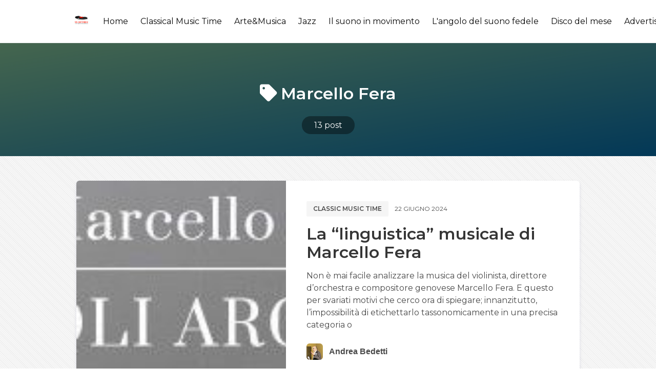

--- FILE ---
content_type: text/html; charset=utf-8
request_url: https://musicvoice.it/tag/marcello-fera/
body_size: 7733
content:
<!DOCTYPE html>
<html lang="it" class="has-spaced-navbar-fixed-top">

<head>
    <meta charset="utf-8" />
    <meta http-equiv="X-UA-Compatible" content="IE=edge" />

    <title>Marcello Fera - MusicVoice.it</title>
    <meta name="HandheldFriendly" content="True" />
    <meta name="viewport" content="width=device-width, initial-scale=1.0, user-scalable=no">
    <meta name="apple-mobile-web-app-capable" content="yes" />

    <link rel="icon" href="https://musicvoice.it/content/images/size/w256h256/2020/03/logo-01.png" type="image/png">
    <link rel="canonical" href="https://musicvoice.it/tag/marcello-fera/">
    <meta name="referrer" content="no-referrer-when-downgrade">
    <link rel="next" href="https://musicvoice.it/tag/marcello-fera/page/2/">
    
    <meta property="og:site_name" content="MusicVoice.it">
    <meta property="og:type" content="website">
    <meta property="og:title" content="Marcello Fera - MusicVoice.it">
    <meta property="og:url" content="https://musicvoice.it/tag/marcello-fera/">
    <meta property="article:publisher" content="https://www.facebook.com/musicvoice.it/">
    <meta name="twitter:card" content="summary">
    <meta name="twitter:title" content="Marcello Fera - MusicVoice.it">
    <meta name="twitter:url" content="https://musicvoice.it/tag/marcello-fera/">
    
    <script type="application/ld+json">
{
    "@context": "https://schema.org",
    "@type": "Series",
    "publisher": {
        "@type": "Organization",
        "name": "MusicVoice.it",
        "url": "https://musicvoice.it/",
        "logo": {
            "@type": "ImageObject",
            "url": "https://musicvoice.it/content/images/2020/03/logo-01-1.png",
            "width": 60,
            "height": 60
        }
    },
    "url": "https://musicvoice.it/tag/marcello-fera/",
    "name": "Marcello Fera",
    "mainEntityOfPage": "https://musicvoice.it/tag/marcello-fera/"
}
    </script>

    <meta name="generator" content="Ghost 6.10">
    <link rel="alternate" type="application/rss+xml" title="MusicVoice.it" href="https://musicvoice.it/rss/">
    
    <script defer src="https://cdn.jsdelivr.net/ghost/sodo-search@~1.8/umd/sodo-search.min.js" data-key="2d5d6f07871f9746e9b47a98ff" data-styles="https://cdn.jsdelivr.net/ghost/sodo-search@~1.8/umd/main.css" data-sodo-search="https://musicvoice.it/" data-locale="it" crossorigin="anonymous" type="c5362b173b2183fd18da4514-text/javascript"></script>
    
    <link href="https://musicvoice.it/webmentions/receive/" rel="webmention">
    <script defer src="/public/cards.min.js?v=118ea43122" type="c5362b173b2183fd18da4514-text/javascript"></script><style>:root {--ghost-accent-color: #15171A;}</style>
    <link rel="stylesheet" type="text/css" href="/public/cards.min.css?v=118ea43122">
    <script type="c5362b173b2183fd18da4514-text/javascript">@blog.logo.png
    var showAdmin = true;
    var showTweets = false;
    var admin_info = {
        name: 'MusicVoice.it ',
        profile: '',
        description: 'Il mondo della musica senza confini',
        social: {
            email: 'redazione@musicvoice.it',
            twitter: 'https://www.twitter.com/MusicVoice_it',
            facebook: 'https://www.facebook.com/MusicVoice_it',
            instagram: 'https://www.instagram.com/rivista_musicvoice'
        }
    }
</script>

<script type="c5362b173b2183fd18da4514-text/javascript">
  var show_showcase = true; //default: false
  var footer_text = "Made by <a class=\"span\" href=\"https://binco.me\" target=\"_blank\">Binco</a>";
  var fizzy_credit = false; // default:true
	var show_search = true; // default:false
  var search_key = '9488a24083e66447df34741b56';
  var search_url = 'https://musicvoice.it'; // it is usually your site url
</script>

<style>
    .is-georgia{
    text-align: justify !important;
    }
    @import url('https://fonts.googleapis.com/css?family=Roboto+Slab:100,300,400,700');
@import url('https://fonts.googleapis.com/css?family=Raleway:300,300i,400,400i,500,500i,600,600i,700,700i,800,800i,900,900i');

*{
  box-sizing: border-box;
}

.cards {
    width: 100%;
    display: flex;
    display: -webkit-flex;
    justify-content: center;
    -webkit-justify-content: center;
    max-width: 820px;
}

.card__like {
    width: 18px;
}

.card__clock {
    width: 15px;
  vertical-align: middle;
    fill: #AD7D52;
}
.card__time {
    font-size: 12px;
    color: #AD7D52;
    vertical-align: middle;
    margin-left: 5px;
}

.card__clock-info {
    float: right;
}

.card__img {
  visibility: hidden;
    background-size: cover;
    background-position: center;
    background-repeat: no-repeat;
    width: 100%;
    height: 235px;
  border-top-left-radius: 12px;
border-top-right-radius: 12px;
  
}

.card__info-hover {
    position: absolute;
    padding: 16px;
  width: 100%;
  opacity: 0;
  top: 0;
}

.card__img--hover {
  transition: 0.2s all ease-out;
    background-size: cover;
    background-position: center;
    background-repeat: no-repeat;
    width: 100%;
  position: absolute;
    height: 235px;
  border-top-left-radius: 12px;
border-top-right-radius: 12px;
top: 0;
  
}
.card {
  transition: all .4s cubic-bezier(0.175, 0.885, 0, 1);
  background-color: #fff;
  position: relative;
  border-radius: 12px;
  overflow: hidden;
  box-shadow: 0px 13px 10px -7px rgba(0, 0, 0,0.1);
}
.card:hover {
  box-shadow: 0px 30px 18px -8px rgba(0, 0, 0,0.1);
    transform: scale(1.10, 1.10);
}

.card__info {
z-index: 2;
  background-color: #fff;
  border-bottom-left-radius: 12px;
border-bottom-right-radius: 12px;
   padding: 16px 24px 24px 24px;
}

.card__category {
    font-family: 'Raleway', sans-serif;
    text-transform: uppercase;
    font-size: 13px;
    letter-spacing: 2px;
    font-weight: 500;
  color: #868686;
}

.card__title {
    margin-top: 5px;
    margin-bottom: 10px;
    font-family: 'Roboto Slab', serif;
}

.card__by {
    font-size: 12px;
    font-family: 'Raleway', sans-serif;
    font-weight: 500;
}

.card__author {
    font-weight: 600;
    text-decoration: none;
    color: #AD7D52;
}

.card:hover .card__img--hover {
    height: 100%;
    opacity: 0.3;
}

.card:hover .card__info {
    background-color: transparent;
    position: relative;
}

.card:hover .card__info-hover {
    opacity: 1;
}
</style>

  <script type="c5362b173b2183fd18da4514-text/javascript">
// script che inserisce nel <div id="banner_random"></div> un banner a caso tra quelli inseriti
    var banner = document.getElementById("banner_random");
    var rnd= Math.floor(Math.random() * 1);
	if (rnd == 0)
      {banner.innerHTML += '<div> <a href="https://www.tyxart.de" target="_blank"><img src="https://musicvoice.it/content/images/2020/09/banner-tyxart.jpg" height="100%"></a> </div><br>'}
      else if (rnd == 1)
      {banner.innerHTML += '<div> <a href="https://www.tyxart.de" target="_blank"><img src="https://musicvoice.it/content/images/2020/09/banner-tyxart.jpg" height="100%"></a> </div><br>'}
</script>

    <link rel="stylesheet" type="text/css" href="/assets/css/main.css?v=118ea43122" />

    <link href="https://fonts.googleapis.com/css?family=Montserrat:400,600,700&display=swap" rel="stylesheet">

    <link href="https://cdnjs.cloudflare.com/ajax/libs/bulma/0.9.4/css/bulma.min.css" rel="stylesheet">

    <link rel="stylesheet" href="https://cdn.jsdelivr.net/npm/katex@0.10.2/dist/katex.min.css" integrity="sha384-yFRtMMDnQtDRO8rLpMIKrtPCD5jdktao2TV19YiZYWMDkUR5GQZR/NOVTdquEx1j" crossorigin="anonymous">
    
    <link rel="stylesheet" type="text/css" href="/assets/css/prism.css?v=118ea43122" />

</head>

<body class="has-background-light-line">

    <header>
    <nav id="navbar" class="navbar is-white is-spaced has-shadow-thin is-montserrat is-fixed-top" style="z-index:999;" role="navigation" aria-label="main navigation">
        <div class="column is-hidden-touch is-1-desktop is-1-widescreen is-2-fullhd"></div>
        <div class="nav-container column is-paddingless is-12-tablet is-10-desktop is-10-widescreen is-8-fullhd">
            <div class="navbar-brand">
                <div class="navbar-item logo">
                    <a href="https://musicvoice.it">
                        <img src="https://musicvoice.it/content/images/2020/03/logo-01-1.png" alt="MusicVoice.it" title="MusicVoice.it - Il mondo della musica senza confini." width="auto" height="28">
                    </a>
                </div>

                <a role="button" class="navbar-burger burger" aria-label="menu" aria-expanded="false" data-target="navbarPrimary">
                    <span aria-hidden="true"></span>
                    <span aria-hidden="true"></span>
                    <span aria-hidden="true"></span>
                </a>

            </div>

            <div id="navbarPrimary" class="navbar-menu">

                <div class="navbar-end">
                    <!-- navigation -->
<a class="navbar-item " href="https://musicvoice.it">Home</a>
<a class="navbar-item " href="https://musicvoice.it/classical-music-time/">Classical Music Time</a>
<a class="navbar-item " href="https://musicvoice.it/tag/arte-musica/">Arte&amp;Musica</a>
<a class="navbar-item " href="https://musicvoice.it/tag/jazz/">Jazz</a>
<a class="navbar-item " href="https://musicvoice.it/tag/il-suono-in-movimento/">Il suono in movimento</a>
<a class="navbar-item " href="https://musicvoice.it/tag/langolo-del-suono-fedele/">L&#x27;angolo del suono fedele</a>
<a class="navbar-item " href="https://musicvoice.it/tag/disco-del-mese/">Disco del mese</a>
<a class="navbar-item " href="https://musicvoice.it/advertising/">Advertising</a>
<a class="navbar-item " href="https://musicvoice.it/contatti/">Contatti</a>
<div class="navbar-item" id="search-btn">
      <i class="iconfont icon-search"></i>
</div>
<div class="fizzy-search">
    <div class="field has-addons" style="display:none" id="search-form">
        <div class="control has-icons-left">
            <input id="search-input" class="input" placeholder="Cerca">
            <span class="icon is-left">
                <i class="iconfont icon-search"></i>
            </span>
        </div>
        <div class="control"  id="close-btn">
            <button type="submit" class="button"><i class="iconfont icon-cross"></i></button>
        </div>
    </div>
    <div id="search-results"></div>
</div>                    
                </div>
            </div>
        </div>

        <div class="column is-hidden-touch" style="padding: .5rem">
            <div class="navbar-start">
                <div id="fizzy-credit" class="navbar-item has-dropdown is-hoverable is-hidden-mobile btn-fizzy is-hidden">
                    <div class="btn-fizzy-inner">
                        <a target="_blank" class="btn-fizzy-text" rel="noopener">Get Fizzy Theme</a>
                    </div>
                    <div class="navbar-dropdown is-right">
                        <a class="navbar-item" href="https://github.com/huangyuzhang/Fizzy-Theme/" target="_blank">
                            GitHub&nbsp;<img src="https://img.shields.io/github/stars/huangyuzhang/Fizzy-Theme.svg?style=social&label=Star" alt="GitHub Stars">
                        </a>
                        <a class="navbar-item" href="https://github.com/huangyuzhang/Fizzy-Theme/releases/latest/" target="_blank">
                            <img src="https://img.shields.io/github/release/huangyuzhang/Fizzy-Theme.svg?label=Release&color=green" alt="Download Fizzy Theme">
                        </a>
                        <hr class="navbar-divider">
                        <a class="navbar-item" href="https://github.com/huangyuzhang/Fizzy-Theme/blob/master/CHANGELOG.md" target="_blank">
                        Changelog
                        </a>
                        <a class="navbar-item" href="https://github.com/huangyuzhang/Fizzy-Theme/issues" target="_blank">
                        Report an issue
                        </a>
                    </div>
                </div>
            </div>
        </div>
    </nav>
</header>

    

<section class="hero tag-list-header is-bold bg-cover-center" style="background-image: linear-gradient(to bottom right, #acffc5, #078ddb);">
  <div class="hero-body has-darker-modal is-montserrat">
    <div class="container has-text-centered">
        <h1 class="title is-vmargin-2 is-capitalized has-text-white is-marginless-bottom">
            <span class="is-padding-05-15 round-border-6">
                <i class="iconfont icon-tag"></i> Marcello Fera
            </span>
        </h1>
        <h2 class="subtitle is-vmargin-2 has-text-white is-centered is-margin-auto" style="max-width:760px;">
        </h2>
        <div id="post-count" class="has-text-white">
            <a class="has-text-white" href="#post-count">
                <span class="has-dark-modal is-padding-05-15 round-border-2rem">
                    13 post
                </span>
            </a>
        </div>
    </div>
  </div>
</section>

<main class="section">
    <div class="columns">
        <div class="column is-hidden-touch is-1-desktop is-1-widescreen is-2-fullhd"></div>
        <div class="column is-12-tablet is-10-desktop is-10-widescreen is-8-fullhd">
            
                    <article class="box is-paddingless is-clipped has-shadow-lift margin-bottom-25 can-scale">
    <div class="columns post-card is-marginless">
            <a class="column is-hidden-mobile is-paddingless" href="/la-linguistica-musicale-di-marcello-fera/" alt="La “linguistica” musicale di Marcello Fera" title="La “linguistica” musicale di Marcello Fera">
                <div class="featured-image" style="background-image:url(/content/images/size/w600/2024/06/Cover-CD---Copia.jpg);"></div>    
            </a>
            <a class="column is-hidden-tablet" href="/la-linguistica-musicale-di-marcello-fera/" alt="La “linguistica” musicale di Marcello Fera" title="La “linguistica” musicale di Marcello Fera">
                <div class="featured-image" style="background-image:url(/content/images/size/w600/2024/06/Cover-CD---Copia.jpg);"></div>    
            </a>
        
        <div class="column is-7 is-paddingless">
            <div class="post-info">

                <div class="level is-mobile is-montserrat is-uppercase is-margin-bottom-1">
                    <div class="level-left">
                        <div class="level-item">
                            <div class="buttons are-small">
                                <a href="/tag/classic-music-time/" class="button is-light has-text-weight-semibold">Classic music time</a>
                            </div>
                        </div>
                        <div class="level-item is-size-7 ">
                            22 giugno 2024
                        </div>
                    </div>
                </div>

                <a href="/la-linguistica-musicale-di-marcello-fera/" class="is-montserrat has-text-black">
                    <h1 class="title is-3 is-size-5-mobile is-margin-bottom-1">La “linguistica” musicale di Marcello Fera</h1>
                </a>
                <p class="is-montserrat is-hidden-mobile" style="margin-bottom:1.5rem;">
                        Non è mai facile analizzare la musica del violinista, direttore d’orchestra e compositore genovese Marcello Fera. E questo per svariati motivi che cerco ora di spiegare; innanzitutto, l’impossibilità di etichettarlo tassonomicamente in una precisa categoria o
                </p>

                <div class="media is-hidden-mobile">
                    <div class="media-left">
                        <div class="columns is-vcentered">
                            
                            <div class="column is-narrow">
                                <a href="/author/andrea-bedetti/">
                                    <figure class="image is-32x32">
                                    <img class="image-squared round-border-6" src="
                                            /content/images/size/w64/2022/01/Bedetti04.jpg
                                    " alt="Andrea Bedetti" title="Andrea Bedetti">
                                    </figure>
                                </a>
                            </div>

                            <div class="column is-narrow has-text-weight-bold is-hpaddingless">
                                <a href="/author/andrea-bedetti/" class="has-text-grey-dark">Andrea Bedetti</a>
                            </div>
                        </div> 
                    </div>
                </div>
            </div>  
        </div>
    </div>
</article>

            
                    <article class="box is-paddingless is-clipped has-shadow-lift margin-bottom-25 can-scale">
    <div class="columns post-card is-marginless">
            <a class="column is-hidden-mobile is-paddingless" href="/sonora-707-propone-cinque-stranezze-su-cui-riflettere/" alt="Sonora 707 propone cinque “stranezze” su cui riflettere" title="Sonora 707 propone cinque “stranezze” su cui riflettere">
                <div class="featured-image" style="background-image:url(/content/images/size/w600/2024/02/G.GUT_SON_Poster_2024-compresso---Copia-1.jpg);"></div>    
            </a>
            <a class="column is-hidden-tablet" href="/sonora-707-propone-cinque-stranezze-su-cui-riflettere/" alt="Sonora 707 propone cinque “stranezze” su cui riflettere" title="Sonora 707 propone cinque “stranezze” su cui riflettere">
                <div class="featured-image" style="background-image:url(/content/images/size/w600/2024/02/G.GUT_SON_Poster_2024-compresso---Copia-1.jpg);"></div>    
            </a>
        
        <div class="column is-7 is-paddingless">
            <div class="post-info">

                <div class="level is-mobile is-montserrat is-uppercase is-margin-bottom-1">
                    <div class="level-left">
                        <div class="level-item">
                            <div class="buttons are-small">
                                <a href="/tag/classic-music-time/" class="button is-light has-text-weight-semibold">Classic music time</a>
                            </div>
                        </div>
                        <div class="level-item is-size-7 ">
                            24 febbraio 2024
                        </div>
                    </div>
                </div>

                <a href="/sonora-707-propone-cinque-stranezze-su-cui-riflettere/" class="is-montserrat has-text-black">
                    <h1 class="title is-3 is-size-5-mobile is-margin-bottom-1">Sonora 707 propone cinque “stranezze” su cui riflettere</h1>
                </a>
                <p class="is-montserrat is-hidden-mobile" style="margin-bottom:1.5rem;">
                        La nuova edizione della manifestazione musicale meranese ideata da Marcello Fera, in programma dal 29 febbraio fino al 14 aprile 2024, sarà all’insegna di concerti capaci di fornire spunti e nuove angolazioni di conoscenza, a partire da
                </p>

                <div class="media is-hidden-mobile">
                    <div class="media-left">
                        <div class="columns is-vcentered">
                            
                            <div class="column is-narrow">
                                <a href="/author/andrea-bedetti/">
                                    <figure class="image is-32x32">
                                    <img class="image-squared round-border-6" src="
                                            /content/images/size/w64/2022/01/Bedetti04.jpg
                                    " alt="Andrea Bedetti" title="Andrea Bedetti">
                                    </figure>
                                </a>
                            </div>

                            <div class="column is-narrow has-text-weight-bold is-hpaddingless">
                                <a href="/author/andrea-bedetti/" class="has-text-grey-dark">Andrea Bedetti</a>
                            </div>
                        </div> 
                    </div>
                </div>
            </div>  
        </div>
    </div>
</article>

            
                    <article class="box is-paddingless is-clipped has-shadow-lift margin-bottom-25 can-scale">
    <div class="columns post-card is-marginless">
            <a class="column is-hidden-mobile is-paddingless" href="/festival-sonora-706-gli-orizzonti-perduti-e-ritrovati/" alt="FESTIVAL SONORA 706: gli orizzonti perduti e ritrovati" title="FESTIVAL SONORA 706: gli orizzonti perduti e ritrovati">
                <div class="featured-image" style="background-image:url(/content/images/size/w600/2023/09/Banner-Sonora-706--Media---Piccola---Piccola--1.jpg);"></div>    
            </a>
            <a class="column is-hidden-tablet" href="/festival-sonora-706-gli-orizzonti-perduti-e-ritrovati/" alt="FESTIVAL SONORA 706: gli orizzonti perduti e ritrovati" title="FESTIVAL SONORA 706: gli orizzonti perduti e ritrovati">
                <div class="featured-image" style="background-image:url(/content/images/size/w600/2023/09/Banner-Sonora-706--Media---Piccola---Piccola--1.jpg);"></div>    
            </a>
        
        <div class="column is-7 is-paddingless">
            <div class="post-info">

                <div class="level is-mobile is-montserrat is-uppercase is-margin-bottom-1">
                    <div class="level-left">
                        <div class="level-item">
                            <div class="buttons are-small">
                                <a href="/tag/classic-music-time/" class="button is-light has-text-weight-semibold">Classic music time</a>
                            </div>
                        </div>
                        <div class="level-item is-size-7 ">
                            01 ottobre 2023
                        </div>
                    </div>
                </div>

                <a href="/festival-sonora-706-gli-orizzonti-perduti-e-ritrovati/" class="is-montserrat has-text-black">
                    <h1 class="title is-3 is-size-5-mobile is-margin-bottom-1">FESTIVAL SONORA 706: gli orizzonti perduti e ritrovati</h1>
                </a>
                <p class="is-montserrat is-hidden-mobile" style="margin-bottom:1.5rem;">
                        L’Associazione Conductus Verein organizza la nuova edizione della manifestazione meranese che si svolgerà dal 12 al 27 ottobre, in cui la musica si apre al confronto con la parola, l’immagine e il teatro. Ispirato dall’opera
                </p>

                <div class="media is-hidden-mobile">
                    <div class="media-left">
                        <div class="columns is-vcentered">
                            
                            <div class="column is-narrow">
                                <a href="/author/andrea-bedetti/">
                                    <figure class="image is-32x32">
                                    <img class="image-squared round-border-6" src="
                                            /content/images/size/w64/2022/01/Bedetti04.jpg
                                    " alt="Andrea Bedetti" title="Andrea Bedetti">
                                    </figure>
                                </a>
                            </div>

                            <div class="column is-narrow has-text-weight-bold is-hpaddingless">
                                <a href="/author/andrea-bedetti/" class="has-text-grey-dark">Andrea Bedetti</a>
                            </div>
                        </div> 
                    </div>
                </div>
            </div>  
        </div>
    </div>
</article>

            
                    <article class="box is-paddingless is-clipped has-shadow-lift margin-bottom-25 can-scale">
    <div class="columns post-card is-marginless">
            <a class="column is-hidden-mobile is-paddingless" href="/il-violino-di-marcello-fera-nellolimpo-terreno-di-andrea-mantegna/" alt="Il violino di Marcello Fera nell’Olimpo terreno di Andrea Mantegna" title="Il violino di Marcello Fera nell’Olimpo terreno di Andrea Mantegna">
                <div class="featured-image" style="background-image:url(/content/images/size/w600/2023/03/Marcello-Fera.jpg);"></div>    
            </a>
            <a class="column is-hidden-tablet" href="/il-violino-di-marcello-fera-nellolimpo-terreno-di-andrea-mantegna/" alt="Il violino di Marcello Fera nell’Olimpo terreno di Andrea Mantegna" title="Il violino di Marcello Fera nell’Olimpo terreno di Andrea Mantegna">
                <div class="featured-image" style="background-image:url(/content/images/size/w600/2023/03/Marcello-Fera.jpg);"></div>    
            </a>
        
        <div class="column is-7 is-paddingless">
            <div class="post-info">

                <div class="level is-mobile is-montserrat is-uppercase is-margin-bottom-1">
                    <div class="level-left">
                        <div class="level-item">
                            <div class="buttons are-small">
                                <a href="/tag/classical-music-time/" class="button is-light has-text-weight-semibold">Classical music time</a>
                            </div>
                        </div>
                        <div class="level-item is-size-7 ">
                            20 marzo 2023
                        </div>
                    </div>
                </div>

                <a href="/il-violino-di-marcello-fera-nellolimpo-terreno-di-andrea-mantegna/" class="is-montserrat has-text-black">
                    <h1 class="title is-3 is-size-5-mobile is-margin-bottom-1">Il violino di Marcello Fera nell’Olimpo terreno di Andrea Mantegna</h1>
                </a>
                <p class="is-montserrat is-hidden-mobile" style="margin-bottom:1.5rem;">
                        Prendo a prestito quanto affermò in un passaggio del suo romanzo incompiuto Heinrich von Ofterdingen il poeta e filosofo tedesco Novalis: «Dove stiamo andando? Sempre a casa», che rende l’originale tedesco “Wo gehn wir denn hin? Immer
                </p>

                <div class="media is-hidden-mobile">
                    <div class="media-left">
                        <div class="columns is-vcentered">
                            
                            <div class="column is-narrow">
                                <a href="/author/andrea-bedetti/">
                                    <figure class="image is-32x32">
                                    <img class="image-squared round-border-6" src="
                                            /content/images/size/w64/2022/01/Bedetti04.jpg
                                    " alt="Andrea Bedetti" title="Andrea Bedetti">
                                    </figure>
                                </a>
                            </div>

                            <div class="column is-narrow has-text-weight-bold is-hpaddingless">
                                <a href="/author/andrea-bedetti/" class="has-text-grey-dark">Andrea Bedetti</a>
                            </div>
                        </div> 
                    </div>
                </div>
            </div>  
        </div>
    </div>
</article>

            
                    <article class="box is-paddingless is-clipped has-shadow-lift margin-bottom-25 can-scale">
    <div class="columns post-card is-marginless">
            <a class="column is-hidden-mobile is-paddingless" href="/sonora-705-tra-prime-assolute-e-riscatto-storico/" alt="Sonora 705 tra prime assolute e riscatto storico" title="Sonora 705 tra prime assolute e riscatto storico">
                <div class="featured-image" style="background-image:url(/content/images/size/w600/2022/09/Sonora-705-2022-copia---Copia-1.jpeg);"></div>    
            </a>
            <a class="column is-hidden-tablet" href="/sonora-705-tra-prime-assolute-e-riscatto-storico/" alt="Sonora 705 tra prime assolute e riscatto storico" title="Sonora 705 tra prime assolute e riscatto storico">
                <div class="featured-image" style="background-image:url(/content/images/size/w600/2022/09/Sonora-705-2022-copia---Copia-1.jpeg);"></div>    
            </a>
        
        <div class="column is-7 is-paddingless">
            <div class="post-info">

                <div class="level is-mobile is-montserrat is-uppercase is-margin-bottom-1">
                    <div class="level-left">
                        <div class="level-item">
                            <div class="buttons are-small">
                                <a href="/tag/classical-music-time/" class="button is-light has-text-weight-semibold">Classical music time</a>
                            </div>
                        </div>
                        <div class="level-item is-size-7 ">
                            22 settembre 2022
                        </div>
                    </div>
                </div>

                <a href="/sonora-705-tra-prime-assolute-e-riscatto-storico/" class="is-montserrat has-text-black">
                    <h1 class="title is-3 is-size-5-mobile is-margin-bottom-1">Sonora 705 tra prime assolute e riscatto storico</h1>
                </a>
                <p class="is-montserrat is-hidden-mobile" style="margin-bottom:1.5rem;">
                        Il Festival festeggia i vent&#39;anni dell&#39;associazione Conductus, con una serie di quattro concerti che si svolgeranno al Teatro Puccini di Merano in ottobre fra storia, anteprime e ospiti di rilievo



Il Festival Sonora 705
                </p>

                <div class="media is-hidden-mobile">
                    <div class="media-left">
                        <div class="columns is-vcentered">
                            
                            <div class="column is-narrow">
                                <a href="/author/andrea-bedetti/">
                                    <figure class="image is-32x32">
                                    <img class="image-squared round-border-6" src="
                                            /content/images/size/w64/2022/01/Bedetti04.jpg
                                    " alt="Andrea Bedetti" title="Andrea Bedetti">
                                    </figure>
                                </a>
                            </div>

                            <div class="column is-narrow has-text-weight-bold is-hpaddingless">
                                <a href="/author/andrea-bedetti/" class="has-text-grey-dark">Andrea Bedetti</a>
                            </div>
                        </div> 
                    </div>
                </div>
            </div>  
        </div>
    </div>
</article>

            
                    <article class="box is-paddingless is-clipped has-shadow-lift margin-bottom-25 can-scale">
    <div class="columns post-card is-marginless">
            <a class="column is-hidden-mobile is-paddingless" href="/dal-silenzio-al-ricordo-il-percorso-compositivo-di-marcello-fera-tra-violino-e-trascrizione/" alt="Dal silenzio al ricordo: il percorso compositivo di Marcello Fera tra violino e trascrizione" title="Dal silenzio al ricordo: il percorso compositivo di Marcello Fera tra violino e trascrizione">
                <div class="featured-image" style="background-image:url(/content/images/size/w600/2022/01/Manifesto-Canti---Copia-1.jpg);"></div>    
            </a>
            <a class="column is-hidden-tablet" href="/dal-silenzio-al-ricordo-il-percorso-compositivo-di-marcello-fera-tra-violino-e-trascrizione/" alt="Dal silenzio al ricordo: il percorso compositivo di Marcello Fera tra violino e trascrizione" title="Dal silenzio al ricordo: il percorso compositivo di Marcello Fera tra violino e trascrizione">
                <div class="featured-image" style="background-image:url(/content/images/size/w600/2022/01/Manifesto-Canti---Copia-1.jpg);"></div>    
            </a>
        
        <div class="column is-7 is-paddingless">
            <div class="post-info">

                <div class="level is-mobile is-montserrat is-uppercase is-margin-bottom-1">
                    <div class="level-left">
                        <div class="level-item">
                            <div class="buttons are-small">
                                <a href="/tag/classical-music-time/" class="button is-light has-text-weight-semibold">Classical music time</a>
                            </div>
                        </div>
                        <div class="level-item is-size-7 ">
                            06 gennaio 2022
                        </div>
                    </div>
                </div>

                <a href="/dal-silenzio-al-ricordo-il-percorso-compositivo-di-marcello-fera-tra-violino-e-trascrizione/" class="is-montserrat has-text-black">
                    <h1 class="title is-3 is-size-5-mobile is-margin-bottom-1">Dal silenzio al ricordo: il percorso compositivo di Marcello Fera tra violino e trascrizione</h1>
                </a>
                <p class="is-montserrat is-hidden-mobile" style="margin-bottom:1.5rem;">
                        Il violinista e compositore genovese sarà protagonista di due eventi musicali a gennaio: il giorno 12 al Theater in der Altstadt di Merano con i Canti dal silenzio per violino solo e il 27, in occasione del Giorno
                </p>

                <div class="media is-hidden-mobile">
                    <div class="media-left">
                        <div class="columns is-vcentered">
                            
                            <div class="column is-narrow">
                                <a href="/author/andrea-bedetti/">
                                    <figure class="image is-32x32">
                                    <img class="image-squared round-border-6" src="
                                            /content/images/size/w64/2022/01/Bedetti04.jpg
                                    " alt="Andrea Bedetti" title="Andrea Bedetti">
                                    </figure>
                                </a>
                            </div>

                            <div class="column is-narrow has-text-weight-bold is-hpaddingless">
                                <a href="/author/andrea-bedetti/" class="has-text-grey-dark">Andrea Bedetti</a>
                            </div>
                        </div> 
                    </div>
                </div>
            </div>  
        </div>
    </div>
</article>

            
                    <article class="box is-paddingless is-clipped has-shadow-lift margin-bottom-25 can-scale">
    <div class="columns post-card is-marginless">
            <a class="column is-hidden-mobile is-paddingless" href="/quando-la-musica-diviene-un-implacabile-jaccuse/" alt="Quando la musica diviene un implacabile “j’accuse”" title="Quando la musica diviene un implacabile “j’accuse”">
                <div class="featured-image" style="background-image:url(/content/images/size/w600/2021/09/Marcello-Fera.jpg);"></div>    
            </a>
            <a class="column is-hidden-tablet" href="/quando-la-musica-diviene-un-implacabile-jaccuse/" alt="Quando la musica diviene un implacabile “j’accuse”" title="Quando la musica diviene un implacabile “j’accuse”">
                <div class="featured-image" style="background-image:url(/content/images/size/w600/2021/09/Marcello-Fera.jpg);"></div>    
            </a>
        
        <div class="column is-7 is-paddingless">
            <div class="post-info">

                <div class="level is-mobile is-montserrat is-uppercase is-margin-bottom-1">
                    <div class="level-left">
                        <div class="level-item">
                            <div class="buttons are-small">
                                <a href="/tag/classical-music-time/" class="button is-light has-text-weight-semibold">Classical music time</a>
                            </div>
                        </div>
                        <div class="level-item is-size-7 ">
                            20 settembre 2021
                        </div>
                    </div>
                </div>

                <a href="/quando-la-musica-diviene-un-implacabile-jaccuse/" class="is-montserrat has-text-black">
                    <h1 class="title is-3 is-size-5-mobile is-margin-bottom-1">Quando la musica diviene un implacabile “j’accuse”</h1>
                </a>
                <p class="is-montserrat is-hidden-mobile" style="margin-bottom:1.5rem;">
                        Il violinista e compositore genovese Marcello Fera è il direttore artistico della rassegna musicale meranese SONORA che si propone, di anno in anno, di esporre con il mondo dei suoni un tema conduttore dato da un concetto o
                </p>

                <div class="media is-hidden-mobile">
                    <div class="media-left">
                        <div class="columns is-vcentered">
                            
                            <div class="column is-narrow">
                                <a href="/author/andrea-bedetti/">
                                    <figure class="image is-32x32">
                                    <img class="image-squared round-border-6" src="
                                            /content/images/size/w64/2022/01/Bedetti04.jpg
                                    " alt="Andrea Bedetti" title="Andrea Bedetti">
                                    </figure>
                                </a>
                            </div>

                            <div class="column is-narrow has-text-weight-bold is-hpaddingless">
                                <a href="/author/andrea-bedetti/" class="has-text-grey-dark">Andrea Bedetti</a>
                            </div>
                        </div> 
                    </div>
                </div>
            </div>  
        </div>
    </div>
</article>

            
                    <article class="box is-paddingless is-clipped has-shadow-lift margin-bottom-25 can-scale">
    <div class="columns post-card is-marginless">
            <a class="column is-hidden-mobile is-paddingless" href="/larte-dei-suoni-racconta-lindifferenza/" alt="L’arte dei suoni racconta l‘indifferenza" title="L’arte dei suoni racconta l‘indifferenza">
                <div class="featured-image" style="background-image:url(/content/images/size/w600/2021/09/Ensemble-Conductus---foto-Karl-Heinz-Sollbauer.jpg);"></div>    
            </a>
            <a class="column is-hidden-tablet" href="/larte-dei-suoni-racconta-lindifferenza/" alt="L’arte dei suoni racconta l‘indifferenza" title="L’arte dei suoni racconta l‘indifferenza">
                <div class="featured-image" style="background-image:url(/content/images/size/w600/2021/09/Ensemble-Conductus---foto-Karl-Heinz-Sollbauer.jpg);"></div>    
            </a>
        
        <div class="column is-7 is-paddingless">
            <div class="post-info">

                <div class="level is-mobile is-montserrat is-uppercase is-margin-bottom-1">
                    <div class="level-left">
                        <div class="level-item">
                            <div class="buttons are-small">
                                <a href="/tag/classical-music-time/" class="button is-light has-text-weight-semibold">Classical music time</a>
                            </div>
                        </div>
                        <div class="level-item is-size-7 ">
                            20 settembre 2021
                        </div>
                    </div>
                </div>

                <a href="/larte-dei-suoni-racconta-lindifferenza/" class="is-montserrat has-text-black">
                    <h1 class="title is-3 is-size-5-mobile is-margin-bottom-1">L’arte dei suoni racconta l‘indifferenza</h1>
                </a>
                <p class="is-montserrat is-hidden-mobile" style="margin-bottom:1.5rem;">
                        Dal 4 ottobre fino al 16 novembre 2021 è in programma a Merano la nuova edizione di SONORA, il festival musicale che abbina la musica a un concetto-guida, che cambia di anno in anno. Questa volta, l’elemento
                </p>

                <div class="media is-hidden-mobile">
                    <div class="media-left">
                        <div class="columns is-vcentered">
                            
                            <div class="column is-narrow">
                                <a href="/author/andrea-bedetti/">
                                    <figure class="image is-32x32">
                                    <img class="image-squared round-border-6" src="
                                            /content/images/size/w64/2022/01/Bedetti04.jpg
                                    " alt="Andrea Bedetti" title="Andrea Bedetti">
                                    </figure>
                                </a>
                            </div>

                            <div class="column is-narrow has-text-weight-bold is-hpaddingless">
                                <a href="/author/andrea-bedetti/" class="has-text-grey-dark">Andrea Bedetti</a>
                            </div>
                        </div> 
                    </div>
                </div>
            </div>  
        </div>
    </div>
</article>

        </div>
        <div class="column is-hidden-touch"></div>
    </div>
</main>

<section class="section is-padding-top-05">
    <div class="container">
        <div class="buttons has-addons is-centered" aria-label="pagination">
        <span class="button is-static">1 / 2</span>
        <a href="/tag/marcello-fera/page/2/" class="button" title="Pagina Seguente">›</a>
        <a href="/tag/marcello-fera/page/2/" class="button" title="Ultima Pagina">»</a>
</div>
    </div>
</section>



    <footer class="footer is-centered" style="padding-bottom:3rem;">
    <div class="content has-text-centered">
        <p class="copyright">&copy; 2026 <a href="https://musicvoice.it"><strong class="has-text-grey-darker">MusicVoice.it</strong></a></p>
        <p class="declare has-text-grey">
            <script type="c5362b173b2183fd18da4514-text/javascript">
                if (typeof footer_text == 'undefined') {
                    var footer_text = "Il mondo della musica senza confini.";
                };
            </script>
            <script type="c5362b173b2183fd18da4514-text/javascript">
                document.write(footer_text);
            </script>
            <br>Using <a href="https://fizzy.cc/fizzy-theme/" target="_blank" rel="noopener noreferrer"><strong>The Fizzy Theme</strong> v1.3.5</a> | Published with <a href="https://ghost.org/" target="_blank" rel="noopener noreferrer"><strong>Ghost</strong></a>
        </p>
    </div>
</footer>
    <script src="https://unpkg.com/@tryghost/content-api@1.2.3/umd/content-api.min.js" type="c5362b173b2183fd18da4514-text/javascript"></script>
    <script type="c5362b173b2183fd18da4514-text/javascript" src="/assets/js/ghost-search.min.js?v=118ea43122"></script>
    <script type="c5362b173b2183fd18da4514-text/javascript">
        let ghostSearch = new GhostSearch({
            key: search_key, // set var search_key in Site Header
            host: search_url, // set var search_url in Site Header
            input:   '#search-input',
            results: '#search-results',
            options: {
                limit: 10
            },
            template: function(result) {
                let url = [location.protocol, '//', location.host].join('');
                return '<a class="navbar-item" href="' + url + '/' + result.slug + '/">' + result.title + '</a>';  
            },
            on: {
                afterDisplay: function(results){
                    if (results.total == 0 && document.getElementById('search-input').value != '') {
                        let resultsElement = document.getElementById('search-results');
                        let e = document.createElement('p');
                        e.innerHTML = "<a class='navbar-item'>Nessun risultato</a>";
                        resultsElement.appendChild(e.firstChild);
                    };
                }
            }
        })
    </script>

    <script type="c5362b173b2183fd18da4514-text/javascript">
// script che inserisce nel <div id="banner_random"></div> un banner a caso tra quelli inseriti
    var banner = document.getElementById("banner_random");
    var rnd= Math.floor(Math.random() * 1);
	if (rnd == 0)
      {banner.innerHTML += '<div> <a href="https://www.extendedplace.com/" target="_blank"><img src="https://musicvoice.it/content/images/size/w1600/2024/07/extended-place.png" height="100%"></a> </div><br>'}
      else if (rnd == 1)
      {banner.innerHTML += '<div> <a href="https://www.visitclusone.it/musica-mirabilis/" target="_blank"><img src="https://musicvoice.it/content/images/size/w1600/2024/07/mirabilis.jpg" height="100%"></a> </div><br>'}
</script>

    <script src="/assets/js/popup.min.js?v=118ea43122" type="c5362b173b2183fd18da4514-text/javascript"></script>

    <script src="https://cdnjs.cloudflare.com/ajax/libs/jquery/3.4.1/jquery.min.js" type="c5362b173b2183fd18da4514-text/javascript"></script>
    
    <script src="/assets/js/main.js?v=118ea43122" type="c5362b173b2183fd18da4514-text/javascript"></script>
    
    <script src="https://cdnjs.cloudflare.com/ajax/libs/slick-carousel/1.9.0/slick.min.js" type="c5362b173b2183fd18da4514-text/javascript"></script>
    <script type="c5362b173b2183fd18da4514-text/javascript">
        $(document).ready(function(){
            $('#carousel-home').slick({
                autoplay: true,
                infinite: true,
                slidesToShow: 1,
                slidesToScroll: 1,
                arrows:false,
                dots: false,
                centerMode: false,
                focusOnSelect: false
            });
        });      
    </script>
    
    <script type="c5362b173b2183fd18da4514-text/javascript">
        if (typeof show_showcase == 'undefined') {var show_showcase = false;};
        if (show_showcase){$('#showcase').removeClass("is-hidden");};
        if (typeof fizzy_credit == 'undefined') {var fizzy_credit = true;};
        if (fizzy_credit){$('#fizzy-credit').removeClass("is-hidden");};
    </script>
<script src="/cdn-cgi/scripts/7d0fa10a/cloudflare-static/rocket-loader.min.js" data-cf-settings="c5362b173b2183fd18da4514-|49" defer></script><script defer src="https://static.cloudflareinsights.com/beacon.min.js/vcd15cbe7772f49c399c6a5babf22c1241717689176015" integrity="sha512-ZpsOmlRQV6y907TI0dKBHq9Md29nnaEIPlkf84rnaERnq6zvWvPUqr2ft8M1aS28oN72PdrCzSjY4U6VaAw1EQ==" data-cf-beacon='{"version":"2024.11.0","token":"e35c2710689644f981a41a048f689274","r":1,"server_timing":{"name":{"cfCacheStatus":true,"cfEdge":true,"cfExtPri":true,"cfL4":true,"cfOrigin":true,"cfSpeedBrain":true},"location_startswith":null}}' crossorigin="anonymous"></script>
</body>
</html>


--- FILE ---
content_type: application/javascript; charset=UTF-8
request_url: https://musicvoice.it/assets/js/main.js?v=118ea43122
body_size: 762
content:
/*
Theme Name: Fizzy
GitHub Repo: https://github.com/huangyuzhang/Fizzy-Theme
Description: A tasty blogging theme for Ghost 
Author: Yuzhang Huang
Author URI: https://yuzhang.me
*/

// header: navbar Burgers 2019.04.08
document.addEventListener('DOMContentLoaded', () => {

    // Get all "navbar-burger" elements
    const $navbarBurgers = Array.prototype.slice.call(document.querySelectorAll('.navbar-burger'), 0);
  
    // Check if there are any navbar burgers
    if ($navbarBurgers.length > 0) {
  
      // Add a click event on each of them
      $navbarBurgers.forEach( el => {
        el.addEventListener('click', () => {
  
          // Get the target from the "data-target" attribute
          const target = el.dataset.target;
          const $target = document.getElementById(target);
  
          // Toggle the "is-active" class on both the "navbar-burger" and the "navbar-menu"
          el.classList.toggle('is-active');
          $target.classList.toggle('is-active');
  
        });
      });
    }

  });

// =================================================
// post archive: add year and month break 2019.05.28
// =================================================
// Year & Month Break
var yearArray = new Array();
var monthObj = new Object();
$(".post-archive-item").each(function() {
    var archivesYear = $(this).attr("year");
    var archivesMonth = $(this).attr("month");
    yearArray.push(archivesYear);
    if (archivesYear in monthObj) {
        monthObj[archivesYear].push(archivesMonth);
    }
    else {
        monthObj[archivesYear] = new Array();
        monthObj[archivesYear].push(archivesMonth);
    }
});
var uniqueYear = $.unique(yearArray);
for (var i = 0; i < uniqueYear.length; i++) {
    var html = "<hr><h2>" + uniqueYear[i] + "</h2>";
    $("[year='" + uniqueYear[i] + "']:first").before(html);
    var uniqueMonth = $.unique(monthObj[uniqueYear[i]]);
    for (var m = 0; m < uniqueMonth.length; m++) {
        var html = "<h4>" + uniqueMonth[m] + "</h4>";
        $("[year='" + uniqueYear[i] + "'][month='" + uniqueMonth[m] + "']:first").before(html);
    }
}
// =================================================
// search 2019.05.30
// function: open and close search form
// =================================================
if (typeof show_search == 'undefined') {
  var show_search = false;
}
if (!show_search) {
  $("#search-btn").hide();
}
// click search button event
$("#search-btn").click(function(event) {
    // $("#search-input").val("");
    $("#search-form").fadeIn();
    $("#search-btn").hide();
    $('#search-input').focus();
    $("#search-results").show();
    event.stopPropagation();
});
// click close button event
$("#close-btn").click(function(event) {
  $("#search-form").hide();
  $("#search-results").hide(); 
  $("#search-btn").fadeIn(); 
  // $("#search-input").val(""); //clear search field text  
  event.stopPropagation();
});
// click outside of search form event
$(document).mouseup(function(e) 
{
    var container = $("#search-form");
    
    // if the target of the click isn't the container nor a descendant of the container
    if (show_search && !container.is(e.target) && container.has(e.target).length === 0) 
    {
        container.hide();
        $("#search-results").hide(); 
        $("#search-btn").fadeIn();
    }
});
// scroll event
$(window).scroll(function(){
  $("#search-form").hide(); 
  $("#search-results").hide(); 
  if (show_search) {
    $("#search-btn").show();
  }
});

/*----------------------------------------------------*/
/*  Hide / Show Credit Button | 2019.06.25
/*----------------------------------------------------*/
$(window).scroll(function(){
  var pxCreditBtn = 400;
  if($(window).scrollTop() < pxCreditBtn){
    $("#fizzy-credit").fadeIn();
  }
  if($(window).scrollTop() >= pxCreditBtn){
    $("#fizzy-credit").fadeOut();
  }
});
/*----------------------------------------------------*/
/*  Prismjs Line-numbers | 2019.07.05
/*----------------------------------------------------*/
if (typeof line_numbers == 'undefined') {
  var line_numbers = false;
};
if (line_numbers) {
  $("pre").addClass("line-numbers");
};